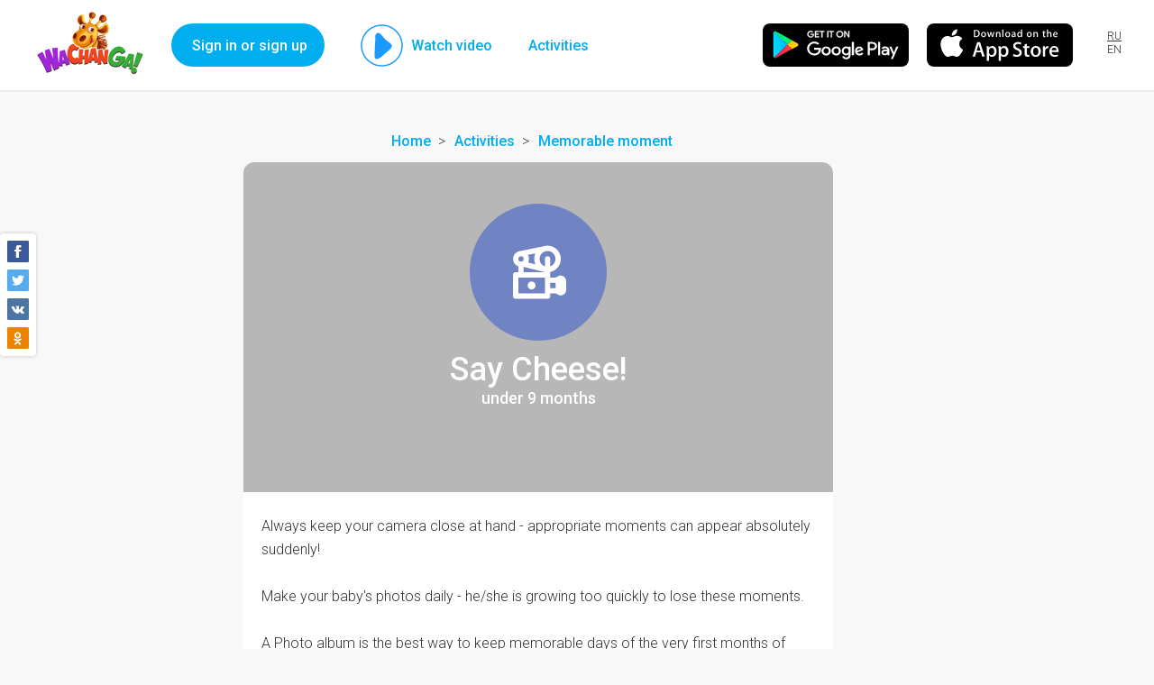

--- FILE ---
content_type: text/html; charset=utf-8
request_url: https://wachanga.com/en/memorable-moment/say-cheese
body_size: 20192
content:
<!DOCTYPE html><html
xml:lang="en" lang="en"  prefix="og: http://ogp.me/ns# fb: http://ogp.me/ns/fb# article: http://ogp.me/ns/article#" ><head><meta
name="csrf-token" content="PkWr7yAsY6OIscx5BI3EgCB8W2tX4ZEbKLi0dNWQz6Q="><meta
name="language" content="en"/><meta
charset="utf-8"><meta
name="viewport" content="width=device-width, initial-scale=1.0"><meta
name="author" content="Wachanga"><meta
name="google-play-app" content="app-id=com.wachanga.android"><meta
name="msapplication-TileImage" content="/themes/new-design/img/playMarket.png"/><link
rel="dns-prefetch" href="//www.googletagmanager.com/gtag/"><link
rel="dns-prefetch" href="//cdn.jsdelivr.net/npm/yandex-metrica-watch/"><link
rel="dns-prefetch" href="//wachanga-res.cloudinary.com/"><link
rel="preconnect" href="//fonts.gstatic.com/" crossorigin><title>Say Cheese! activity on Wachanga</title><meta
name="description" content="Developing classes for preschool children, games and assignments for children from 0 to 7 years old using the Montessori method. Diary about your child&#039;s development. Baby app Wachanga.">
<!--[if lt IE 9]> <script src="//html5shim.googlecode.com/svn/trunk/html5.js"></script> <script src="//css3-mediaqueries-js.googlecode.com/svn/trunk/css3-mediaqueries.js"></script> <![endif]--><link
rel="shortcut icon" type="image/x-icon" href="/favicon.ico"><meta
name="apple-itunes-app" content="app-id=942413262"><meta
property="al:ios:url" content="wachanga://" /><meta
property="al:ios:app_store_id" content="942413262" /><meta
property="al:ios:app_name" content="Wachanga" /><meta
property="al:android:url" content="wachanga://" /><meta
property="al:android:package" content="com.wachanga.android" /><meta
property="al:android:app_name" content="Wachanga" /><meta
property="al:web:url" content="https://wachanga.com/en/memorable-moment/say-cheese" /><meta
name="twitter:app:name:iphone" content="Wachanga" /><meta
name="twitter:app:id:iphone" content="942413262" /><meta
name="twitter:app:name:googleplay" content="Wachanga" /><meta
name="twitter:app:id:googleplay" content="com.wachanga.android" /><meta
property="fb:app_id" content="462043557239484" /><meta
property="fb:pages" content="233399020167504" /><meta
name="twitter:site" content="@wachangacom"><meta
property="og:site_name" content="Wachanga"><meta
property="article:published_time" content="2015-07-13"><meta
property="article:section" content="Memorable moment"><meta
property="og:title" content="Say Cheese!"><meta
property="og:type" content="article"><meta
property="og:description" content="I responsibly approach the upbringing of my child. A big help is Wachanga - a mobile application with educational games and activities for children."><meta
property="og:image" content=""><meta
property="og:image:width" content="1200"><meta
property="og:image:height" content="630"><link
rel="image_src" href="" /><meta
property="og:url" content="https://wachanga.com/en/memorable-moment/say-cheese"><meta
property="og:locale" content="en_US"><meta
property="og:locale:alternate" content="ru_RU"><meta
name="twitter:card" content="summary_large_image" /><meta
name="twitter:creator" content="@wachangacom" /><meta
name="twitter:domain" content="wachanga.com" /><meta
name="twitter:image" content="" /><link
rel="alternate" hreflang="ru" href="https://wachanga.com/ru/pamyatnye-momenty/vnimanie-snimaem"><link
rel="alternate" hreflang="en" href="https://wachanga.com/en/memorable-moment/say-cheese"> <script type="application/ld+json">{"@context":"http://schema.org","@type":"BreadcrumbList","itemListElement":[{"@type":"ListItem","position":1,"item":{"@id":"https://wachanga.com/en","name":"Home"}},{"@type":"ListItem","position":2,"item":{"@id":"https://wachanga.com/en/activities","name":"Activities"}},{"@type":"ListItem","position":3,"item":{"@id":"https://wachanga.com/en/memorable-moment","name":"Memorable moment"}}]}</script> <link
rel="alternate" hreflang="x-default" href="https://wachanga.com/memorable-moment/say-cheese" /><link
rel="canonical" href="https://wachanga.com/en/memorable-moment/say-cheese" /><link
rel="alternate" type="application/rss+xml" href="https://wachanga.com/en/rss/activities.xml" /><link
rel="publisher" href="https://plus.google.com/+Wachanga_com"><link
rel="stylesheet" href="/themes/new-design/main-1f32b9b9f2.css" type="text/css" ></head><body ><header><ul
class="guest-menu"><li>
<a
href="#login-popup" data-mfp-src="#login-popup" class="make-login-popup">Sign in or sign up</a></li><li
class="desktop  video-link" data-video="www.youtube.com/watch?v=WEqmPHewOz0"><div
class="play"></div>
<a
href="#" class="active">Watch video</a></li><li
class="desktop ">
<a
href="/en/activities" class="active">
Activities
</a></li></ul>
<a
class="logo" href="/en"></a><div
class="lang" title="Switch language">
<a
href="/ru/pamyatnye-momenty/vnimanie-snimaem">ru</a>
<span
class="active">en</span></div><div
class="application">
<a
href="https://itunes.apple.com/us/app/wachanga-raising-kids-guide/id942413262?l=ru&amp;ls=1&amp;mt=8&amp;q=%2Fen%2Fmemorable-moment%2Fsay-cheese&amp;referer=utm_source%3Dwachanga%26utm_medium%3Dcpm%26utm_campaign%3Dnew_index%26utm_content%3Dlanding"
class="appStore iphone"
title="iPhone application on the App Store"
onclick="yaCounter23127022.reachGoal('go_appstore');"><div
class="app_store"></div>
</a>
<a
href="https://play.google.com/store/apps/details?id=com.wachanga.android&amp;q=%2Fen%2Fmemorable-moment%2Fsay-cheese&amp;referer=utm_source%3Dwachanga%26utm_medium%3Dcpm%26utm_campaign%3Dnew_index%26utm_content%3Dlanding"
class="googlePlay android"
title="Android application on the Google Play"
onclick="yaCounter23127022.reachGoal('go_playmarket');"><div
class="play_store"></div>
</a></div></header><main
 ><div
class="social_sharing_panel">
<a
class="facebook" id="fb" href="#"></a>
<a
class="twitter" id="twi" href="#"></a>
<a
class="vkontakte" id="vk" href="#"></a>
<a
class="odnoklassniki" id="ok" href="#"></a></div><div
class="content-with-sidebar task-content"><div
class="breadcrumbs"><ul><li>
<a
href="https://wachanga.com/en">Home</a></li><li>
<a
href="https://wachanga.com/en/activities">Activities</a></li><li>
<a
href="https://wachanga.com/en/memorable-moment">Memorable moment</a></li></ul></div><aside
class="right-sidebar"></aside><section
class="task-page"><div
class="task-header"><div
class="task-cover empty"></div><div
class="task-header-content">
<a
href="/en/memorable-moment" title="Memorable moment" class="main-category category10 btn icon-cat10"></a><h1>Say Cheese!</h1></div><div
class="task-description"><p></p>
<span
class="task-period">under 9 months</span></div></div><div
class="task-body"><p>Always keep your camera close at hand - appropriate moments can appear absolutely suddenly!<br
/><br
/>Make your baby's photos daily - he/she is growing too quickly to lose these moments.<br
/><br
/>A Photo album is the best way to keep memorable days of the very first months of your little one's life. <br
/><br
/>Upload to the App cute photos of your baby, write briefly how he/she is growing and developing.<br
/><br
/></p></div><div
class="footer-login static login-wrap"><div
class="is-it-you hide"><h2>Sign in</h2><div
class="user-avatar avatar secret"><div
class="user-social"></div></div><div
class="user-name"></div><div
class="continue" >
<a
class="facebook"
href="/OAuth_facebook/login"
title="Sign in with Facebook"
onclick="yaCounter23127022.reachGoal(facebook_auth); return true;"
style="display: none;" >
Continue
</a>
<a
class="google"
href="/OAuth_google/login"
title="Sign in with Google+"
onclick="yaCounter23127022.reachGoal(google_auth); return true;"
style="display: none;" >
Continue
</a>
<a
class="vkontakte"
href="/OAuth_Vkontakte/login"
title="Sign in with Vkontakte"
onclick="yaCounter23127022.reachGoal(vk_auth); return true;"
style="display: none;" >
Continue
</a>
<a
class="odnoklassniki"
href="/OAuth_Odnoklassniki/login"
title="Sign in with Odnoklassniki"
onclick="yaCounter23127022.reachGoal(ok_auth); return true;"
style="display: none;" >
Continue
</a></div><div
class="not-you">Aren&#039;t you?</div></div><div
class="login-form"><h2>Join</h2>
<a
class="sms" href="#">Via mobile phone</a>
<a
class="make-login-email" href="#">Via E-mail</a><h6>or via social networks</h6><div
class="social_login_buttons">
<a
class="facebook"
href="/OAuth_facebook/login"
title="Sign in with Facebook"
onclick="yaCounter23127022.reachGoal(facebook_auth); return true;"
>
</a>
<a
class="google"
href="/OAuth_google/login"
title="Sign in with Google+"
onclick="yaCounter23127022.reachGoal(google_auth); return true;"
>
</a>
<a
class="vkontakte"
href="/OAuth_Vkontakte/login"
title="Sign in with Vkontakte"
onclick="yaCounter23127022.reachGoal(vk_auth); return true;"
>
</a>
<a
class="odnoklassniki"
href="/OAuth_Odnoklassniki/login"
title="Sign in with Odnoklassniki"
onclick="yaCounter23127022.reachGoal(ok_auth); return true;"
>
</a></div></div><div
class="email-login"><div
class="description"><p
class="main">Enter a valid email to sign in or sign up</p><p
class="after-send">Open the letter and click the link.
<br><span
class="important">The link is valid for 15 minutes</span></p><p
class="important error"></p></div><h2>E-mail</h2><form
class="email-login-form"><div
class="mailcheck-container" data-text="Probably, you meant">
<input
type="text" name="email" placeholder="name@example.com" class="mailcheck email"  autocomplete="off"></div><div
class="buttons">
<input
type="submit" class="send-email-form" value="Send">
<input
type="reset" class="cancel-email-form" value="Cancel"><div
class="email-loader">
<svg
class="circular"><circle
class="path" cx="34" cy="34" r="32" fill="none" stroke-width="2" stroke-miterlimit="10"/></svg></div><div
class="done"></div></div></form></div><div
class="agreement">
By signing up or otherwise using this website, you accept and agree to
<a
href="/page/terms">Terms of Service</a> and <a
href="/page/privacy">Privacy Policy</a></div></div></section></div><section
class=" common another-tasks"><h2>If you enjoyed this activity, you may also like the following activity, too</h2><ul
class="another-tasks-list all"><li>
<a
href="/en/memorable-moment/black-and-white-photo-session" class="task-image default"></a><div
class="icon category10 icon-cat10"></div><div
class="task-person "><h2><a
class="task-name" href="/en/memorable-moment/black-and-white-photo-session">Black-and-white photo session</a></h2>
<span>from 9 months to 1 year 6 months</span></div></li><li>
<a
href="/en/memorable-moment/pictures-after-a-bath" class="task-image default"></a><div
class="icon category10 icon-cat10"></div><div
class="task-person "><h2><a
class="task-name" href="/en/memorable-moment/pictures-after-a-bath">Pictures after a bath</a></h2>
<span>4 months</span></div></li><li>
<a
href="/en/memorable-moment/photos-of-your-baby-waking-up" class="task-image default"></a><div
class="icon category10 icon-cat10"></div><div
class="task-person "><h2><a
class="task-name" href="/en/memorable-moment/photos-of-your-baby-waking-up">Photos of your baby waking up</a></h2>
<span>under 9 months</span></div></li><li>
<a
href="/en/memorable-moment/eyebrows-for-halloween" class="task-image default"></a><div
class="icon category10 icon-cat10"></div><div
class="task-person "><h2><a
class="task-name" href="/en/memorable-moment/eyebrows-for-halloween">Eyebrows for Halloween</a></h2>
<span>6 months</span></div></li><li>
<a
href="/en/memorable-moment/photos-with-granny-and-grandpa" class="task-image default"></a><div
class="icon category10 icon-cat10"></div><div
class="task-person "><h2><a
class="task-name" href="/en/memorable-moment/photos-with-granny-and-grandpa">Photos with granny and grandpa</a></h2>
<span>under 9 months</span></div></li><li>
<a
href="/en/memorable-moment/photos-of-your-walking-baby" class="task-image default"></a><div
class="icon category10 icon-cat10"></div><div
class="task-person "><h2><a
class="task-name" href="/en/memorable-moment/photos-of-your-walking-baby">Photos of your walking baby</a></h2>
<span>from 9 months to 1 year 6 months</span></div></li><li>
<a
href="/en/memorable-moment/make-a-photo-of-your-baby-having-a-bath" class="task-image default"></a><div
class="icon category10 icon-cat10"></div><div
class="task-person "><h2><a
class="task-name" href="/en/memorable-moment/make-a-photo-of-your-baby-having-a-bath">Make a photo of your baby having a bath</a></h2>
<span>from 9 months to 1 year 6 months</span></div></li><li>
<a
href="/en/memorable-moment/photos-with-brothers-and-sisters" class="task-image default"></a><div
class="icon category10 icon-cat10"></div><div
class="task-person "><h2><a
class="task-name" href="/en/memorable-moment/photos-with-brothers-and-sisters">Photos with brothers and sisters</a></h2>
<span>under 9 months</span></div></li><li>
<a
href="/en/memorable-moment/photos-with-favorite-toys" class="task-image default"></a><div
class="icon category10 icon-cat10"></div><div
class="task-person "><h2><a
class="task-name" href="/en/memorable-moment/photos-with-favorite-toys">Photos with favorite toys</a></h2>
<span>from 9 months to 1 year 6 months</span></div></li></ul></section></main><footer><div
class="application">
<a
href="https://itunes.apple.com/us/app/wachanga-raising-kids-guide/id942413262?l=ru&amp;ls=1&amp;mt=8&amp;q=%2Fen%2Fmemorable-moment%2Fsay-cheese&amp;referer=utm_source%3Dwachanga%26utm_medium%3Dcpm%26utm_campaign%3Dnew_index%26utm_content%3Dlanding"
class="appStore iphone"
title="iPhone application on the App Store"
onclick="yaCounter23127022.reachGoal('go_appstore');"><div
class="app_store"></div>
</a>
<a
href="https://play.google.com/store/apps/details?id=com.wachanga.android&amp;q=%2Fen%2Fmemorable-moment%2Fsay-cheese&amp;referer=utm_source%3Dwachanga%26utm_medium%3Dcpm%26utm_campaign%3Dnew_index%26utm_content%3Dlanding"
class="googlePlay android"
title="Android application on the Google Play"
onclick="yaCounter23127022.reachGoal('go_playmarket');"><div
class="play_store"></div>
</a></div><div
class="footer-content"><div
class="copy">&copy; Wachanga, 2026</div><ul
class="bottom" ><li><a
href="/en/about">About us</a></li><li><a
href="/en/privacy">Privacy</a></li><li><a
href="/en/terms">Terms of use</a></li><li><a
href="/en/questions">Help</a></li></ul><div
class="social-footer">
<a
hreflang="ru" href="//vk.com/wachanga" class="vk" title="Follow us on Vkontakte"></a>
<a
hreflang="ru" href="//www.facebook.com/wachangacom" class="fb" title="Follow us on Facebook"></a>
<a
hreflang="en" href="//twitter.com/WachangaCom" class="twi" title="Follow us on Twitter"></a>
<a
hreflang="ru" href="//ok.ru/wachanga" class="ok" title="Follow us on Odnoklassniki"></a>
<a
hreflang="en" href="//plus.google.com/+Wachanga_com/posts" rel="publisher"  class="g" title="Follow us on Google+"></a></div></div></footer> <script async src="https://www.googletagmanager.com/gtag/js?id=UA-45905391-1"></script> <script>window.dataLayer=window.dataLayer||[];function gtag(){dataLayer.push(arguments);}
gtag('js',new Date());gtag('config','UA-45905391-1');</script>  <script>(function(d,w,c){(w[c]=w[c]||[]).push(function(){try{w.yaCounter23127022=new Ya.Metrika({id:23127022,clickmap:true,trackLinks:true,accurateTrackBounce:true,webvisor:true,trackHash:true});}catch(e){}});var n=d.getElementsByTagName("script")[0],s=d.createElement("script"),f=function(){n.parentNode.insertBefore(s,n);};s.type="text/javascript";s.async=true;s.src="https://cdn.jsdelivr.net/npm/yandex-metrica-watch/watch.js";if(w.opera=="[object Opera]"){d.addEventListener("DOMContentLoaded",f,false);}else{f();}})(document,window,"yandex_metrika_callbacks");</script> <noscript><div><img
src="https://mc.yandex.ru/watch/23127022" style="position:absolute; left:-9999px;" alt=""/></div>
</noscript>
 <script src="/js/strings.en.js"></script> <script src="/themes/new-design/js/vendor.js?61e113ed14de0f239740"></script> <script  src="/themes/new-design/js/main.js?b676084f0a16b6810165"></script> <div
class="popupsContainer"><div
class="white-popup login-wrap" id="login-popup"><div
class="is-it-you hide"><h2>Sign in</h2><div
class="user-avatar avatar secret"><div
class="user-social"></div></div><div
class="user-name"></div><div
class="continue" >
<a
class="facebook"
href="/OAuth_facebook/login"
title="Sign in with Facebook"
onclick="yaCounter23127022.reachGoal(facebook_auth); return true;"
style="display: none;" >
Continue
</a>
<a
class="google"
href="/OAuth_google/login"
title="Sign in with Google+"
onclick="yaCounter23127022.reachGoal(google_auth); return true;"
style="display: none;" >
Continue
</a>
<a
class="vkontakte"
href="/OAuth_Vkontakte/login"
title="Sign in with Vkontakte"
onclick="yaCounter23127022.reachGoal(vk_auth); return true;"
style="display: none;" >
Continue
</a>
<a
class="odnoklassniki"
href="/OAuth_Odnoklassniki/login"
title="Sign in with Odnoklassniki"
onclick="yaCounter23127022.reachGoal(ok_auth); return true;"
style="display: none;" >
Continue
</a></div><div
class="not-you">Aren&#039;t you?</div></div><div
class="login-form"><h2>Join</h2>
<a
class="sms" href="#">Via mobile phone</a>
<a
class="make-login-email" href="#">Via E-mail</a><h6>or via social networks</h6><div
class="social_login_buttons">
<a
class="facebook"
href="/OAuth_facebook/login"
title="Sign in with Facebook"
onclick="yaCounter23127022.reachGoal(facebook_auth); return true;"
>
</a>
<a
class="google"
href="/OAuth_google/login"
title="Sign in with Google+"
onclick="yaCounter23127022.reachGoal(google_auth); return true;"
>
</a>
<a
class="vkontakte"
href="/OAuth_Vkontakte/login"
title="Sign in with Vkontakte"
onclick="yaCounter23127022.reachGoal(vk_auth); return true;"
>
</a>
<a
class="odnoklassniki"
href="/OAuth_Odnoklassniki/login"
title="Sign in with Odnoklassniki"
onclick="yaCounter23127022.reachGoal(ok_auth); return true;"
>
</a></div></div><div
class="email-login"><div
class="description"><p
class="main">Enter a valid email to sign in or sign up</p><p
class="after-send">Open the letter and click the link.
<br><span
class="important">The link is valid for 15 minutes</span></p><p
class="important error"></p></div><h2>E-mail</h2><form
class="email-login-form"><div
class="mailcheck-container" data-text="Probably, you meant">
<input
type="text" name="email" placeholder="name@example.com" class="mailcheck email"  autocomplete="off"></div><div
class="buttons">
<input
type="submit" class="send-email-form" value="Send">
<input
type="reset" class="cancel-email-form" value="Cancel"><div
class="email-loader">
<svg
class="circular"><circle
class="path" cx="34" cy="34" r="32" fill="none" stroke-width="2" stroke-miterlimit="10"/></svg></div><div
class="done"></div></div></form></div><div
class="agreement">
By signing up or otherwise using this website, you accept and agree to
<a
href="/page/terms">Terms of Service</a> and <a
href="/page/privacy">Privacy Policy</a></div></div><div
id="buyPremiumPopup" class="white-popup buy-premium"><h3>Content is available for users with Gold status</h3><p>You can purchase it in mobile applications for iPhone and Android</p>
<img
src="/themes/default/images/error_pages/bitmap.png" alt="Paywall illustration"><div
class="application">
<a
href="https://itunes.apple.com/us/app/wachanga-raising-kids-guide/id942413262?l=ru&amp;ls=1&amp;mt=8&amp;q=%2Fen%2Fmemorable-moment%2Fsay-cheese&amp;referer=utm_source%3Dwachanga%26utm_medium%3Dcpm%26utm_campaign%3Dnew_index%26utm_content%3Dlanding"
class="appStore iphone"
title="iPhone application on the App Store"
onclick="yaCounter23127022.reachGoal('go_appstore');"><div
class="app_store"></div>
</a>
<a
href="https://play.google.com/store/apps/details?id=com.wachanga.android&amp;q=%2Fen%2Fmemorable-moment%2Fsay-cheese&amp;referer=utm_source%3Dwachanga%26utm_medium%3Dcpm%26utm_campaign%3Dnew_index%26utm_content%3Dlanding"
class="googlePlay android"
title="Android application on the Google Play"
onclick="yaCounter23127022.reachGoal('go_playmarket');"><div
class="play_store"></div>
</a></div></div></div><div
class="errors"></div><div
class="loader">
<svg
class="circular"><circle
class="path" cx="50" cy="50" r="40" fill="none" stroke-width="2" stroke-miterlimit="10"/></svg></div></body></html>

--- FILE ---
content_type: application/javascript; charset=utf-8
request_url: https://wachanga.com/js/strings.en.js
body_size: 1923
content:
function __(template) {
    if (typeof(i18n[template]) != 'undefined') {
        template = i18n[template];
    }
    for (var i = 1; i < arguments.length; i++) {
        template = template.replace('{'+i+'}', arguments[i]);
    }
    return template;
}

var i18n = {
    'tasks_age_range.month' : 'month',
    'tasks_age_range.year' : 'year',
    'tasks_age_range_mobile.year' : 'year',
    'tasks_age_range_mobile.year.plural' : 'year',
    'tasks_age_range_mobile.month' : 'mon',
    'tasks_age_range_mobile.before' : 'before',
    'tasks_age_range_mobile.more' : 'more than',
    'tasks_categories.chosen' : 'Chosen',
    'tasks_categories.all' : 'All categories',
    'smartbanner_btn' : 'View',
    'error_ajax_query': 'An unexpected error occurred',

    'error_in_array': '{1} must be one of the available options',
    'error_not_empty': '{1} must not be empty',
    'error_date': '{1} must be a date',
    'error_max_length': '{1} must not exceed {2} characters long',
    'error_extension': '{1} has an invalid extension. Valid extension(s): {2}.',
    'error_size': '{1} is too large, maximum file size is {2}.',
    'error.social_exists': 'Unfortunately, this social network is attached to another account',
    'error_check_future': 'Please select the current or a past date',
    'error.Too many tries': 'You can not request confirmation email, because you\'ve done too many requests. Try again later.',
    'code_active': 'Please open the email  {1} and find the link. Click the link to authorize your account. After that, the application will be authorized to login by this email.',

    'field_name': 'Name',
    'field_birthdate': 'Date of birth',
    'field_gender': 'Gender',

    'timeline.delete-confirm': 'Are you sure?',
    'timeline.abuse-confirm': 'Are you sure?',

    'child.unsubscribe.confirm': 'Are you sure?',

    'invite_code.errors.invalid_code': 'Invalid code. Try again.',
};
